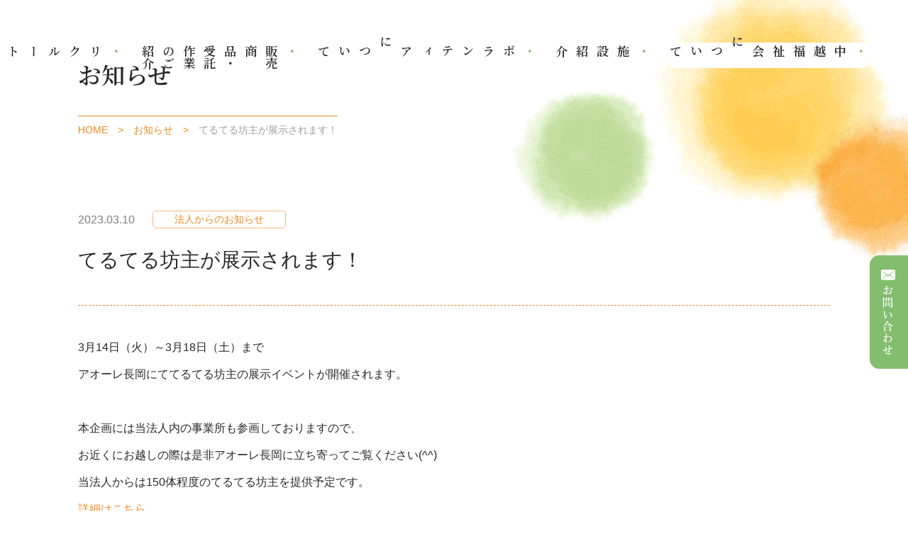

--- FILE ---
content_type: text/html; charset=UTF-8
request_url: https://www.minowanosato.jp/808/
body_size: 4002
content:
<!DOCTYPE html>
<html lang="ja">
<head>
<!-- Global site tag (gtag.js) - Google Analytics -->
<script async src="https://www.googletagmanager.com/gtag/js?id=G-6PSSY0BYTL"></script>
<script>
  window.dataLayer = window.dataLayer || [];
  function gtag(){dataLayer.push(arguments);}
  gtag('js', new Date());

  gtag('config', 'G-6PSSY0BYTL');
</script>
<!-- Global site tag (gtag.js) - Google Analytics -->
<script async src="https://www.googletagmanager.com/gtag/js?id=UA-197333136-1"></script>
<script>
  window.dataLayer = window.dataLayer || [];
  function gtag(){dataLayer.push(arguments);}
  gtag('js', new Date());

  gtag('config', 'UA-197333136-1');
</script>
<meta charset="UTF-8">
<meta http-equiv="X-UA-Compatible" content="IE=edge">
<meta name="viewport" content="width=device-width, initial-scale=1.0">
<link href="https://fonts.googleapis.com/css2?family=Noto+Serif+JP:wght@600&display=swap" rel="stylesheet">
<script src="https://code.jquery.com/jquery-3.5.1.min.js" integrity="sha256-9/aliU8dGd2tb6OSsuzixeV4y/faTqgFtohetphbbj0=" crossorigin="anonymous"></script>
<link rel="stylesheet" href="https://www.minowanosato.jp/css/class.css?20231002">
<link rel="stylesheet" href="https://www.minowanosato.jp/css/layout.css?20231002">
<link rel="stylesheet" href="https://www.minowanosato.jp/css/sp-menu.css?20231002">
<link rel="stylesheet" href="https://www.minowanosato.jp/css/sub.css">
<script src="https://www.minowanosato.jp/js/common.js"></script>
<meta name='robots' content='max-image-preview:large' />
<link rel='dns-prefetch' href='//s.w.org' />
		<script type="text/javascript">
			window._wpemojiSettings = {"baseUrl":"https:\/\/s.w.org\/images\/core\/emoji\/13.1.0\/72x72\/","ext":".png","svgUrl":"https:\/\/s.w.org\/images\/core\/emoji\/13.1.0\/svg\/","svgExt":".svg","source":{"concatemoji":"https:\/\/www.minowanosato.jp\/wp-includes\/js\/wp-emoji-release.min.js?ver=5.8.12"}};
			!function(e,a,t){var n,r,o,i=a.createElement("canvas"),p=i.getContext&&i.getContext("2d");function s(e,t){var a=String.fromCharCode;p.clearRect(0,0,i.width,i.height),p.fillText(a.apply(this,e),0,0);e=i.toDataURL();return p.clearRect(0,0,i.width,i.height),p.fillText(a.apply(this,t),0,0),e===i.toDataURL()}function c(e){var t=a.createElement("script");t.src=e,t.defer=t.type="text/javascript",a.getElementsByTagName("head")[0].appendChild(t)}for(o=Array("flag","emoji"),t.supports={everything:!0,everythingExceptFlag:!0},r=0;r<o.length;r++)t.supports[o[r]]=function(e){if(!p||!p.fillText)return!1;switch(p.textBaseline="top",p.font="600 32px Arial",e){case"flag":return s([127987,65039,8205,9895,65039],[127987,65039,8203,9895,65039])?!1:!s([55356,56826,55356,56819],[55356,56826,8203,55356,56819])&&!s([55356,57332,56128,56423,56128,56418,56128,56421,56128,56430,56128,56423,56128,56447],[55356,57332,8203,56128,56423,8203,56128,56418,8203,56128,56421,8203,56128,56430,8203,56128,56423,8203,56128,56447]);case"emoji":return!s([10084,65039,8205,55357,56613],[10084,65039,8203,55357,56613])}return!1}(o[r]),t.supports.everything=t.supports.everything&&t.supports[o[r]],"flag"!==o[r]&&(t.supports.everythingExceptFlag=t.supports.everythingExceptFlag&&t.supports[o[r]]);t.supports.everythingExceptFlag=t.supports.everythingExceptFlag&&!t.supports.flag,t.DOMReady=!1,t.readyCallback=function(){t.DOMReady=!0},t.supports.everything||(n=function(){t.readyCallback()},a.addEventListener?(a.addEventListener("DOMContentLoaded",n,!1),e.addEventListener("load",n,!1)):(e.attachEvent("onload",n),a.attachEvent("onreadystatechange",function(){"complete"===a.readyState&&t.readyCallback()})),(n=t.source||{}).concatemoji?c(n.concatemoji):n.wpemoji&&n.twemoji&&(c(n.twemoji),c(n.wpemoji)))}(window,document,window._wpemojiSettings);
		</script>
		<style type="text/css">
img.wp-smiley,
img.emoji {
	display: inline !important;
	border: none !important;
	box-shadow: none !important;
	height: 1em !important;
	width: 1em !important;
	margin: 0 .07em !important;
	vertical-align: -0.1em !important;
	background: none !important;
	padding: 0 !important;
}
</style>
	<link rel='stylesheet' id='sbi_styles-css'  href='https://www.minowanosato.jp/wp-content/plugins/instagram-feed/css/sbi-styles.min.css?ver=6.6.1' type='text/css' media='all' />
<link rel='stylesheet' id='wp-block-library-css'  href='https://www.minowanosato.jp/wp-includes/css/dist/block-library/style.min.css?ver=5.8.12' type='text/css' media='all' />
<link rel="https://api.w.org/" href="https://www.minowanosato.jp/wp-json/" /><link rel="alternate" type="application/json" href="https://www.minowanosato.jp/wp-json/wp/v2/posts/808" /><link rel="EditURI" type="application/rsd+xml" title="RSD" href="https://www.minowanosato.jp/xmlrpc.php?rsd" />
<link rel="wlwmanifest" type="application/wlwmanifest+xml" href="https://www.minowanosato.jp/wp-includes/wlwmanifest.xml" /> 
<link rel="canonical" href="https://www.minowanosato.jp/808/" />
<link rel='shortlink' href='https://www.minowanosato.jp/?p=808' />
<link rel="alternate" type="application/json+oembed" href="https://www.minowanosato.jp/wp-json/oembed/1.0/embed?url=https%3A%2F%2Fwww.minowanosato.jp%2F808%2F" />
<link rel="alternate" type="text/xml+oembed" href="https://www.minowanosato.jp/wp-json/oembed/1.0/embed?url=https%3A%2F%2Fwww.minowanosato.jp%2F808%2F&#038;format=xml" />
<link rel="stylesheet" href="https://www.minowanosato.jp/css/news.css">
<title>てるてる坊主が展示されます！ | お知らせ | 中越福祉会 みのわの里</title>
</head>

<body class="single news news-detail">
<div id="contactBanner" class="pc-only">
	<a href="https://www.minowanosato.jp/contact/"><img src="https://www.minowanosato.jp/img/common/contact.png" alt="お問い合わせはこちら"></a>
</div>
<header id="globalHeader">
	<div class="header-inner">
		<div id="siteLogo">
			<h1>
				<a href="https://www.minowanosato.jp/">
					<img src="https://www.minowanosato.jp/img/common/logo_header.png" alt="中越福祉会 みのわの里 ロゴ">
				</a>
			</h1>
		</div>
		<a href="#" id="spNavBtn" class="sp-menu-btn sp-only">
			<div class="btn-trigger">
				<span class="icon-bar"></span>
				<span class="icon-bar"></span>
				<span class="icon-bar"></span>
			</div>
		</a>
		<nav id="globalNavi">
			<ul>
									<li class="menu-item"><a href="https://www.minowanosato.jp/about/">中越福祉会について</a></li>
					<li class="menu-item"><a href="https://www.minowanosato.jp/facility/">施設紹介</a></li>
					<li class="menu-item"><a href="https://www.minowanosato.jp/volunteer/">ボランティアについて</a></li>
					<li class="menu-item"><a href="https://www.minowanosato.jp/product/">販売商品・受託作業のご紹介</a></li>
					<li class="menu-item"><a href="https://www.minowanosato.jp/recruit/">リクルート</a></li>
					<li class="menu-item sp-only"><a href="https://www.minowanosato.jp/contact/">お問い合わせ</a></li>
							</ul>
		</nav>
	</div>
	<section class="page-header">
		<div class="inner">
			<h2 class="page-title">お知らせ</h2>
			<div class="pankuzu">
				<p>
					<a href="https://www.minowanosato.jp/">HOME</a> <span class="arrow">></span>
					<a href="https://www.minowanosato.jp/news/">お知らせ</a> <span class="arrow">></span>
					<span class="current-title">てるてる坊主が展示されます！</span>
				</p>
			</div>
		</div>
	</section>
</header>

<main>
	<div class="inner">
		<div class="article-header">
			<p class="date">2023.03.10</p>
			<p class="news-category-icon frame">法人からのお知らせ</p>
			<h3 class="news-title font-gothic">てるてる坊主が展示されます！</h3>
		</div>
		<div class="article-contents"><p><span>3月14日（火）～3月18日（土）まで</span><br>
<span>アオーレ長岡にててるてる坊主の展示イベントが開催されます。</span><br>
<br>
<span>本企画には当法人内の事業所も参画しておりますので、</span><br>
<span>お近くにお越しの際は是非アオーレ長岡に立ち寄ってご覧ください(^^)</span><br>
<span>当法人からは150体程度のてるてる坊主を提供予定です。</span><br>
<a href="https://www.minowanosato.jp/wp-content/uploads/2023/03/ご案内.pdf">詳細はこちら</a><br>
<br>
<span>協力事業所</span><br>
<span>工房ますがた、ゆうあい、ようこそ、オアシス、ステップセンター三喜、工房こしじ</span><br>
<br>
<br>
<span>社会福祉法人中越福祉会</span><br>
<span>芸術文化支援委員会</span></p>
<p><img src="https://www.minowanosato.jp/wp-content/uploads/2023/03/DSC01044-300x225.jpg" alt="" width="300" height="225" class="alignnone size-medium wp-image-810"><img src="https://www.minowanosato.jp/wp-content/uploads/2023/03/DSC01077-300x225.jpg" alt="" width="300" height="225" class="alignnone size-medium wp-image-811"><img src="https://www.minowanosato.jp/wp-content/uploads/2023/03/DSC01064-300x225.jpg" alt="" width="300" height="225" class="alignnone size-medium wp-image-812"></p></div>
		<div class="article-footer">
			<p class="nav-button back center font-serif"><a href="javascript:history.back();"><img src="https://www.minowanosato.jp/img/common/icon-back.png" alt="一覧ページへ戻る">一覧ページへ戻る</a></p>
		</div>
	</div>
</main>

<div id="pageTopBtn" class="pc-only"><a href="#"><img src="https://www.minowanosato.jp/img/common/button-pagetop.png" alt=""></a></div>
<footer id="globalFooter">
	<div class="footer-contents">
		<div class="inner">
			<div class="logo"><img src="https://www.minowanosato.jp/img/common/logo.png" alt="中越福祉会 みのわの里 ロゴ"></div>
			<div class="inquiry">
				<p class="title">ご質問・ご相談等ございましたら、お気軽にお問い合わせください。</p>
				<p>インターネットからも、お問い合わせを受け付けております。</p>
				<div class="inquiry-button-area">
					<a href="https://www.minowanosato.jp/contact/"><img src="https://www.minowanosato.jp/img/common/contact_footer.png" alt=""></a>
					<a href="tel:0258-92-2500"><img src="https://www.minowanosato.jp/img/common/tel_footer.png" alt=""></a>
				</div>
			</div>
		</div>
	</div>
	<div class="footer-sub-contents">
		<div class="inner">
			<nav>
				<ul>
					<li><a href="https://www.minowanosato.jp/sitemap/">サイトマップ</a></li>
				</ul>
			</nav>
			<p class="copyright">(c) 2021 Minowanosato social welfare community. All rights reserved.</p>
		</div>
	</div>
</footer>
<!-- Instagram Feed JS -->
<script type="text/javascript">
var sbiajaxurl = "https://www.minowanosato.jp/wp-admin/admin-ajax.php";
</script>
<script type='text/javascript' src='https://www.minowanosato.jp/wp-includes/js/wp-embed.min.js?ver=5.8.12' id='wp-embed-js'></script>
</body>
</html>


--- FILE ---
content_type: text/css
request_url: https://www.minowanosato.jp/css/class.css?20231002
body_size: 3512
content:
@charset "UTF-8";
/** 開発用
---------------------------------------------**/
img.dummy {
  display: block;
  width: 100%;
  height: 100%;
  background-color: #888;
}

/** 汎用クラス他、WPエディタ用
---------------------------------------------**/
.bold {
  font-weight: bold;
}

.clearfix:after {
  content: "";
  clear: both;
  display: block;
}

.clearTop {
  margin-top: 0 !important;
}
.clearRight {
  margin-right: 0 !important;
}
.clearBottom {
  margin-bottom: 0 !important;
}
.clearLeft {
  margin-left: 0 !important;
}

img.alignright:after,
img.alignleft:after {
  clear: both;
  float: none;
}

.aligncenter,
.alignCenter {
  text-align: center;
}

.alignright,
.alignRight {
  text-align: right;
}

img.centered {
  display: block;
  margin-left: auto;
  margin-right: auto;
}

/* flexbox（PC・スマホ両方に適用したい場合） */
.flexbox {
  display: flex;
}

/* 画像とテキストを横並びにするコンテンツ（PC・スマホ両方に適用したい場合） */
.image-and-text-wrapper {
  display: flex;
  justify-content: space-between;
}

/* 画像左寄せ */
.image-and-text-wrapper.image-left .image-area {
  order: 1;
}
.image-and-text-wrapper.image-left .text-area {
  order: 2;
}

/* 画像右寄せ */
.image-and-text-wrapper.image-right .text-area {
  order: 1;
}
.image-and-text-wrapper.image-right .image-area {
  order: 2;
}

/* PC・スマホ共に任意の箇所に縦書きを適用したい場合はこのクラスを使用 */
.vertical-writing {
  writing-mode: tb-rl;
  /* IE独自仕様 */
  writing-mode: vertical-rl;
  -moz-writing-mode: vertical-rl;
  -o-writing-mode: vertical-rl;
  -webkit-writing-mode: vertical-rl;
}

/* menu-item（グローバルナビ他、縦書きのボタン） */
.menu-item {
  list-style: none;
}

.menu-item a {
  display: block;
  text-decoration: none;
  font-family: "游明朝", YuMincho, "ヒラギノ明朝 ProN W3", "Hiragino Mincho ProN", "HG明朝E", "Noto Serif JP",
    "ＭＳ Ｐ明朝", "ＭＳ 明朝", serif;
  font-weight: bold;
  font-size: 1.73rem;
  color: inherit;
  background-color: #fff;
}

.menu-item a::before {
  content: "・";
  color: #81be6e;
  font-size: 1.8rem;
  font-weight: bold;
}

.menu-item a:active,
.menu-item a:visited,
.menu-item a:link {
  color: inherit;
}

.menu-item-frame a {
  border-color: #ccc;
  border-style: solid;
  border-width: 1px;
}

/* nav-button（画像とテキストがセットになったボタン。「一覧ページへ戻る」など */
.nav-button a {
  align-items: center;
  display: flex;
  text-decoration: none;
  flex-shrink: 0;
  width: 200px;
}

.nav-button.forward a span {
  margin: 8px 10px 0 0;
}

.nav-button.left a {
  margin-left: 0;
  margin-right: auto;
  justify-content: flex-start;
}

.nav-button.center a {
  margin-left: auto;
  margin-right: auto;
  justify-content: center;
}

.nav-button.right a {
  margin-left: auto;
  margin-right: 0;
  justify-content: flex-end;
}

/* 下線付き見出し */
.underline span {
  border-bottom-width: 3px;
  border-bottom-style: solid;
  text-align: center;
  margin-left: auto;
  margin-right: auto;
  display: inline-block;
}

.underline a {
  text-decoration: none;
}

.underline.full a,
.underline.full span {
  display: block;
}

.underline.underline-pt1 span {
  border-color: #b4d8a8;
}

.underline.underline-pt2,
.underline.underline-pt3 {
  line-height: 6rem;
}

.underline.underline-pt2 span,
.underline.underline-pt3 span {
  border: none;
  background-position: bottom center;
  background-repeat: repeat-x;
  background-size: contain;
  padding-bottom: 14px;
  display: inline;
}

.underline.underline-pt2 span {
  background-image: url(../img/common/bg-underline_pt2.png);
}

.underline.underline-pt3 span {
  background-image: url(../img/common/bg-underline_pt3.png);
}

h3.underline {
  font-size: 2.4rem;
  background: none;
  padding: 0;
  margin: 0;
}

/* 施設詳細で使用されている丸ボタン */
.basic-button {
  margin: 30px auto;
  text-align: center;
  font-size: 1.5rem;
}

.basic-button:hover {
  opacity: 0.8;
}

.basic-button span,
.basic-button input,
.basic-button .submit-btn,
.basic-button .back-btn {
  padding: 10px 30px;
  text-align: center;
  border-radius: 22px;
}

.basic-button input {
  border: none;
}

.basic-button a {
  display: inline-block;
  text-decoration: none;
}

.basic-button.basic-button-pt1 span,
.basic-button.basic-button-pt1 input {
  color: #282828;
  background-color: #cde5c5;
}

.basic-button.basic-button-pt2 span,
.basic-button.basic-button-pt2 input {
  color: #fff;
  font-size: 1.3rem;
  padding-right: 60px;
  padding-left: 60px;
  background-color: #82be6e;
}

.basic-button.basic-button-pt3 span,
.basic-button.basic-button-pt3 input,
.basic-button.basic-button-pt3 .submit-btn,
.basic-button .back-btn {
  color: #fff;
  font-size: 1.3rem;
  padding-right: 60px;
  padding-left: 60px;
  background-color: #f0871e;
}

/* 「中越福祉会について」や「リクルート」などで使用されている角丸ボタン */
.rc-button {
  margin: 3px;
  border-radius: 16px;
}

.rc-button a {
  display: block;
  text-decoration: none;
  padding: 10px 20px 10px;
}

.rc-button.icon a {
  padding: 10px 50px 10px 20px;
}

.rc-button.rc-button-pt1 {
  color: #282828;
  background-color: #e5e5e5;
}

.rc-button.rc-button-pt2 {
  color: #282828;
  background-color: #cde5c5;
}

.rc-button.rc-button-pt3 {
  color: #f0871e;
  border: 2px solid #f0871e;
  background-color: #fff;
  border-radius: 12px;
  font-weight: bold;
  text-align: center;
}

.rc-button.pdf {
  background-image: url(../img/about/icon_pdf.svg);
  background-repeat: no-repeat;
  background-position: right 15px center;
  background-size: 20px;
}

/* ページ内リンクリスト */
.link-list ul,
.link-list li {
  list-style: none;
  margin: 0;
  padding: 0;
}

.link-list li a {
  text-decoration: none;
}

.link-list.link-list-pt1 ul {
  display: flex;
  justify-content: center;
  background-color: #fce7d2;
  padding: 10px;
  width: 100%;
  border-radius: 12px;
  flex-wrap: wrap;
}

@media all and (-ms-high-contrast: none) {
  /* IE11対策 */
  .link-list.link-list-pt1 ul {
    justify-content: inherit;
  }
}

.link-list.link-list-pt1 ul li a {
  position: relative;
  padding-right: 40px;
}

.link-list.link-list-pt1 li a::after {
  content: "";
  display: block;
  position: absolute;
  background-image: url(../img/common/icon-arrow.svg);
  background-repeat: no-repeat;
  background-position: center;
  background-size: contain;
  width: 15px;
  height: 100%;
  right: 10px;
  top: 0;
  bottom: 0;
}

/* リンクリスト パターン2 */
.link-list.link-list-pt2 li {
  width: 90%;
  border-bottom: 1px dashed #f0871e;
  position: relative;
}

.link-list.link-list-pt2 li a {
  display: block;
  padding: 10px 35px 10px 0;
  position: relative;
}

.link-list.link-list-pt2 li a::after {
  content: "";
  display: block;
  position: absolute;
  background-image: url(../img/common/icon-arrow.svg);
  background-repeat: no-repeat;
  background-position: center;
  background-size: contain;
  width: 15px;
  height: 100%;
  right: 10px;
  top: 0;
  bottom: 0;
  transform: rotate(-90deg);
}

/* 外部リンク */
a.outer-link {
  color: #f0871e !important;
  background-image: url(../img/common/icon-outerlink.png);
  background-repeat: no-repeat;
  background-position: top 2px right;
  background-size: 12px auto;
  padding-right: 18px;
}

/* 下線付きリンク */
a.underline-link {
  color: #f0871e !important;
  text-decoration: underline;
}

/* 枠付きボックス */
.frame-box {
  display: flex;
  justify-content: center;
  flex-wrap: wrap;
  border-width: 2px;
  border-style: solid;
  border-radius: 12px;
  padding: 30px;
}

.frame-box.frame-box-pt1 {
  border-color: #82be6e;
}

/* スクロール可能要素 */
.scroll-area {
  border: 1px solid #bebebe;
  padding: 10px;
  height: 290px;
}

.scroll-content-wrapper {
  padding: 20px;
  height: 100%;
  overflow-y: scroll;
}

/* タグ（背景付き文章内文字） */
.tag {
  padding: 5px;
  border-radius: 3px;
}

.tag.tag-pt1 {
  background-color: #daecd3;
}

/* サムネイルをクリックすると大きい画像が切り替わるギャラリー */
/* .click-change-gallery .main img{ border-radius: 22px 22px 0 0; } */
.click-change-gallery {
  border-radius: 12px;
  overflow: hidden;
}

.click-change-gallery img {
  display: block;
}

.click-change-gallery .thumbs ul,
.click-change-gallery .thumbs li {
  list-style: none;
  margin: 0;
  padding: 0;
}

.click-change-gallery .thumbs ul {
  display: flex;
  justify-content: space-evenly;
}

.click-change-gallery .thumbs li {
  flex: 1;
  height: 60px;
  overflow: hidden;
}

.click-change-gallery .thumbs img {
  width: 100%;
}

/* .click-change-gallery .thumbs li:first-child img{ border-radius: 0 0 0 22px; }

.click-change-gallery .thumbs li:last-child img{ border-radius: 0 0 22px 0; } */

@media all and (-ms-high-contrast: none) {
  /* IE11対策 */
  .menu-item a {
    font-family: "ヒラギノ明朝 ProN W3", "Hiragino Mincho ProN", "HG明朝E", "Noto Serif JP", "ＭＳ Ｐ明朝", "ＭＳ 明朝",
      serif;
    font-weight: normal;
  }
}

@media screen and (min-width: 769px) {
  /* PCのみの要素を表示にし、スマホのみの要素を非表示にする */
  .pc-only {
    display: block;
  }
  .sp-only {
    display: none !important;
  }

  /* 画像とテキストを横並びにするコンテンツ（PCのみに適用したい場合） */
  .image-and-text-wrapper-pc {
    display: flex;
    justify-content: space-between;
  }

  /* 画像左寄せ */
  .image-and-text-wrapper-pc.image-left .image-area {
    order: 1;
  }
  .image-and-text-wrapper-pc.image-left .text-area {
    order: 2;
  }

  /* 画像右寄せ */
  .image-and-text-wrapper-pc.image-right .text-area {
    order: 1;
  }
  .image-and-text-wrapper-pc.image-right .image-area {
    order: 2;
  }

  /* PCのみ任意の箇所に縦書きを適用したい場合はこのクラスを使用 */
  .vertical-writing-pc {
    writing-mode: tb-rl;
    /* IE独自仕様 */
    writing-mode: vertical-rl;
    -moz-writing-mode: vertical-rl;
    -o-writing-mode: vertical-rl;
    -webkit-writing-mode: vertical-rl;
  }

  img.aligncenter {
    display: block;
    margin: 10px auto;
  }

  img.alignright {
    padding: 4px;
    margin: 0 0 40px 15px;
    display: inline;
  }

  img.alignleft {
    padding: 4px;
    margin: 0 15px 40px 0;
    display: inline;
  }

  img.alignright {
    float: right;
  }
  img.alignleft {
    float: left;
  }

  .floatLeft {
    float: left;
    /*margin: 0 15px 15px 0;*/
    margin: 0 0 30px 0;
    padding-right: 30px;
    box-sizing: border-box;
    display: inline;
  }

  .floatRight {
    float: right;
    padding: 4px;
    margin: 0 0 15px 30px;
  }

  /* flexbox（PCのみに使用したい場合） */
  .flexbox-pc {
    display: flex;
  }

  /* menu-item（グローバルナビ他、縦書きのボタン） */
  .menu-item {
    margin-left: 13px;
    writing-mode: tb-rl;
    /* IE独自仕様 */
    writing-mode: vertical-rl;
    -moz-writing-mode: vertical-rl;
    -o-writing-mode: vertical-rl;
    -webkit-writing-mode: vertical-rl;
  }

  .menu-item a {
    padding: 3px 1px 15px;
    border-radius: 18px;
  }

  /* ページ内リンクリスト */
  .link-list li {
    margin: 5px 15px;
  }
}

@media screen and (min-width: 769px) and (max-width: 1060px) {
  /* タブレット～PCの小さい画面 */
}

@media screen and (max-width: 768px) {
  /* PCのみの要素を非表示にし、スマホのみの要素を表示させる */
  .pc-only {
    display: none !important;
  }
  .sp-only {
    display: block;
  }

  /* 画像とテキストを横並びにするコンテンツ（スマホのみに適用したい場合） */
  .image-and-text-wrapper-sp {
    display: flex;
    justify-content: space-between;
  }

  /* 画像左寄せ */
  .image-and-text-wrapper-sp.image-left .image-area {
    order: 1;
  }
  .image-and-text-wrapper-sp.image-left .text-area {
    order: 2;
  }

  /* 画像右寄せ */
  .image-and-text-wrapper-sp.image-right .text-area {
    order: 1;
  }
  .image-and-text-wrapper-sp.image-right .image-area {
    order: 2;
  }

  /* flexbox（スマホのみに使用したい場合） */
  .flexbox-sp {
    display: flex;
  }

  /* スマホのみ任意の箇所に縦書きを適用したい場合はこのクラスを使用 */
  .vertical-writing-sp {
    writing-mode: tb-rl;
    /* IE独自仕様 */
    writing-mode: vertical-rl;
    -moz-writing-mode: vertical-rl;
    -o-writing-mode: vertical-rl;
    -webkit-writing-mode: vertical-rl;
  }

  /* undeline */
  h3.underline {
    font-size: 2rem;
    line-height: 3rem;
  }

  .underline.underline-pt2,
  .underline.underline-pt3 {
    line-height: 5rem;
  }
  .underline.underline-pt2 span,
  .underline.underline-pt3 span {
    padding-bottom: 9px;
  }

  /* menu-item */
  .menu-item a {
    padding: 8px;
    border-radius: 8px;
  }

  /* ページ内リンクリスト */
  .link-list.link-list-pt1 ul {
    margin: auto;
  }

  .link-list li {
    width: 90%;
    border-bottom: 1px dashed #f0871e;
    position: relative;
    margin-left: auto;
    margin-right: auto;
  }

  .link-list li a {
    display: block;
    padding: 10px 20px;
    position: relative;
  }

  .link-list.link-list-pt1 li a::after {
    position: absolute;
    right: 10px;
  }

  /* サムネイルをクリックすると大きい画像が切り替わるギャラリー */
  .click-change-gallery {
    margin: 30px auto;
  }
}


--- FILE ---
content_type: text/css
request_url: https://www.minowanosato.jp/css/layout.css?20231002
body_size: 2152
content:
@charset "UTF-8";

/** ベースレイアウト
---------------------------------------------**/
html,
body {
  margin: 0;
  padding: 0;
}

html {
  font-size: 62.5%;
}

body {
  font-family:
    "游ゴシック体",
    YuGothic,
    "游ゴシック",
    "Yu Gothic",
    "ヒラギノ角ゴ ProN W3",
    Hiragino Kaku Gothic ProN,
    "メイリオ",
    Meiryo,
    "ＭＳ Ｐゴシック",
    sans-serif;
  font-weight: 500;
  -ms-text-size-adjust: 100%;
  -webkit-text-size-adjust: 100%;
  background-color: #fff;
  color: #282828;
  margin: 0;
  -webkit-font-smoothing: antialiased;
  -moz-osx-font-smoothing: grayscale;
  display: flex;
  flex-direction: column;
  height: auto !important;
}

* {
  box-sizing: border-box;
}

a,
a:link,
a:visited,
a:hover,
a:active {
  color: inherit;
}
a:hover {
  color: #888;
}

h1,
h2,
h3,
h4,
h5,
h6 {
  margin: 0;
  /* font-family: "游明朝", YuMincho, "ヒラギノ明朝 ProN W3", "Hiragino Mincho ProN", "HG明朝E", 'Noto Serif JP', "ＭＳ Ｐ明朝", "ＭＳ 明朝", serif; */
  font-weight: normal;
}

/* 明朝 */
.font-serif {
  font-family: "游明朝", YuMincho, "ヒラギノ明朝 ProN W3", "Hiragino Mincho ProN", "HG明朝E", "Noto Serif JP",
    "ＭＳ Ｐ明朝", "ＭＳ 明朝", serif !important;
}

/* ゴシック */
.font-gothic {
  font-family:
    "游ゴシック体",
    YuGothic,
    "游ゴシック",
    "Yu Gothic",
    "ヒラギノ角ゴ ProN W3",
    Hiragino Kaku Gothic ProN,
    "メイリオ",
    Meiryo,
    "ＭＳ Ｐゴシック",
    sans-serif !important;
}

/* iOSのデフォルトスタイルリセット */
input[type="submit"],
input[type="button"] {
  -webkit-box-sizing: content-box;
  -webkit-appearance: button;
  appearance: button;
  border: none;
  box-sizing: border-box;
  cursor: pointer;
}

input[type="submit"]::-webkit-search-decoration,
input[type="button"]::-webkit-search-decoration {
  display: none;
}

input[type="submit"]::focus,
input[type="button"]::focus {
  outline-offset: -2px;
}

/* ヘッダー　*/
header p,
footer p {
  margin: 0;
}

/* 基本テーブル */
table {
  margin: 20px 0;
}

th,
td {
  border-bottom: 1px dashed #f6b778;
  padding: 10px;
}

tr:first-of-type th,
tr:first-of-type td {
  padding-top: 0;
}

th {
  text-align: left;
}

.non-styling th,
.non-styling td {
  border: none;
  padding: 3px;
}

@media all and (-ms-high-contrast: none) {
  /* IE11対策 */
  body {
    font-family:
      "ヒラギノ角ゴ ProN W3",
      Hiragino Kaku Gothic ProN,
      "メイリオ",
      Meiryo,
      "ＭＳ Ｐゴシック",
      sans-serif;
  }
  /* 
  h1,h2,h3,h4,h5,h6,.font-serif {
     font-family: Century, "ヒラギノ明朝 ProN W3", "Hiragino Mincho ProN","HG明朝E",  'Noto Serif JP', "ＭＳ Ｐ明朝","ＭＳ 明朝",serif;
  }   */

  /* 明朝 */
  .font-serif {
    font-family: "ヒラギノ明朝 ProN W3", "Hiragino Mincho ProN", "HG明朝E", "Noto Serif JP", "ＭＳ Ｐ明朝", "ＭＳ 明朝",
      serif !important;
  }

  /* ゴシック */
  .font-gothic {
    font-family:
      "ヒラギノ角ゴ ProN W3",
      Hiragino Kaku Gothic ProN,
      "メイリオ",
      Meiryo,
      "ＭＳ Ｐゴシック",
      sans-serif !important;
  }
}

img {
  max-width: 100%;
}

/* 実コンテンツ部 */
.inner {
  margin: 0 auto;
}

/* グローバルナビ */
#globalNavi ul {
  margin: 0;
  padding: 0;
  list-style: none;
}

/* footer */
footer {
  background-image: url(../img/common/bg-footer.png);
  background-repeat: no-repeat;
  background-position: top left 18%;
}

.footer-contents .inquiry .title {
  font-size: 1.9rem;
  font-weight: bold;
}

.footer-contents .inquiry-button-area {
  margin: 20px 0 0 0;
}

.footer-sub-contents {
  background-color: #82be6e;
  color: #fff;
  font-size: 1.4rem;
}

.footer-sub-contents ul,
.footer-sub-contents li {
  list-style: none;
  margin: 0;
  padding: 0;
}
/* slick用 */
.slider-nav .slick-track {
  margin: 0;
}

@media screen and (min-width: 769px) {
  /* PC・タブレット専用 */
  body {
    font-size: 1.6rem;
    line-height: 1.7;
  }

  /* 実コンテンツ部 */
  .inner {
    max-width: 100%;
    width: 1100px;
    padding: 0 20px;
  }

  /* 画面右に追従するお問い合わせバナー */
  #contactBanner {
    position: fixed;
    right: -10px;
    top: 50%;
    z-index: 100;
  }

  /* グローバルナビ */
  #globalNavi ul {
    display: flex;
    align-items: flex-start;
    flex-flow: row-reverse;
    margin-top: 20px;
  }

  #globalNavi li:hover a,
  #globalNavi li.current a {
    color: #a9a9a9;
  }

  /* ページの先頭へ戻るボタン */
  #pageTopBtn {
    position: fixed;
    right: 10%;
    bottom: 60px;
  }

  /* footer */
  footer#globalFooter .footer-contents .inner {
    border-top: 1px solid #d5d5d5;
    border-bottom: 1px solid #d5d5d5;
    display: flex;
    padding: 50px 0;
    margin: 100px auto;
    justify-content: space-between;
    width: 840px;
  }

  .footer-contents .logo {
    padding-left: 40px;
  }
  .footer-contents .logo img {
    width: 146px;
  }

  .footer-contents .inquiry {
    width: 600px;
  }
  .footer-contents .inquiry-button-area {
    display: flex;
    align-items: center;
  }

  .footer-contents .inquiry-button-area a {
    margin-right: 20px;
  }

  .footer-sub-contents .inner {
    display: flex;
    justify-content: center;
    padding: 20px 0;
  }

  .footer-sub-contents nav {
    margin-right: 20px;
  }
}

@media screen and (min-width: 769px) and (max-width: 1060px) {
  .inner,
  footer#globalFooter .footer-contents .inner {
    width: 100%;
  }
}

@media screen and (min-width: 769px) and (max-width: 1770px) {
  /* ページの先頭へ戻るボタン */
  #pageTopBtn {
    right: 1%;
    bottom: 15px;
    width: 120px;
  }
}

@media screen and (max-width: 768px) {
  /* スマホ専用 */
  body {
    font-size: 1.6rem;
    line-height: 1.6;
  }

  /* 実コンテンツ部 */
  .inner {
    width: 94%;
    margin: auto;
  }

  /* header */
  header#globalHeader {
    min-height: 80px;
  }

  /* グローバルナビ */
  #globalNavi {
    background-color: #f4f0e4;
    padding: 20px;
    display: none;
    position: absolute;
    top: 80px;
    width: 100%;
    z-index: 999;
  }

  #globalNavi .menu-item {
    margin-bottom: 10px;
  }

  #globalNavi .menu-item a {
    padding-top: 18px;
    padding-bottom: 18px;
  }

  /* footer */
  .footer-contents .inner {
    padding: 40px;
  }

  .footer-contents .logo img {
    display: block;
    margin: 0 auto 40px auto;
  }

  .footer-contents .inquiry-button-area {
    margin-top: 20px;
  }

  .footer-contents .inquiry-button-area img {
    margin: 40px auto;
    display: block;
  }

  .footer-contents .inquiry-button-area img:last-of-type {
    margin-bottom: 0;
  }

  .footer-sub-contents {
    padding: 20px 0;
  }

  .footer-sub-contents nav {
    margin: 0 auto 10px;
    text-align: center;
  }

  .footer-sub-contents .copyright {
    text-align: center;
  }
}


--- FILE ---
content_type: text/css
request_url: https://www.minowanosato.jp/css/sub.css
body_size: 1139
content:
@charset "UTF-8";
/* 全画面サイズ共通 */

body {
  background-image: url(../img/common/bg-header.png);
  background-repeat: no-repeat;
  position: relative;
}

/* 見出し */
h2.page-title{
  font-family: "游明朝", YuMincho, "ヒラギノ明朝 ProN W3", "Hiragino Mincho ProN", "HG明朝E", 'Noto Serif JP', "ＭＳ Ｐ明朝", "ＭＳ 明朝", serif;
  font-weight: bold;
}

@media all and (-ms-high-contrast:none){
  /* IE11対策 */  
  h2.page-title{
    font-family: "ヒラギノ明朝 ProN W3", "Hiragino Mincho ProN", "HG明朝E", 'Noto Serif JP', "ＭＳ Ｐ明朝", "ＭＳ 明朝", serif;
  }
}

h3 {
  text-align: center;
  font-size: 3rem;
  background-image: url(../img/common/bg-title_01.png);
  background-repeat: no-repeat;
  background-position: top center;
  padding-top: 60px;
}

h3.underline,
h3.news-title{
  background: none;
  padding-top: 0;
}

h3.news-title{
  text-align: left;
}

h4 {
  font-size: 2rem;
  text-align: center;
  margin-bottom: 30px;
}

/* パンくずリスト */
.pankuzu {
  border-top: 1px solid #F0871E;
  display: inline-block;
  font-size: 1.4rem;
  padding: 8px 0 0 0;
}

.pankuzu a{ text-decoration: none; }

.pankuzu a,
.pankuzu p{ color: #F0871E; }

.pankuzu p .current-title{ color: #9E9E9E; }

.pankuzu .arrow{ margin: 0 10px; }

/* コンテンツ部 */
main p{
  margin-top: 0;
  margin-bottom: 2rem;
}

/* google map埋め込み部 */
.map iframe{
  width: 100%!important;
  height: 280px!important;
}

@media screen and (min-width: 769px) { 
  /* PC・タブレット専用 */
  body {
    background-image: url(../img/common/bg-header.png);
    background-repeat: no-repeat;
    background-position: top -30px center;
    position: relative;
  }

  h3:not(.news-title) { margin-bottom: 50px;}

  h4 {
    font-weight: bold;
    letter-spacing: 0.2rem;
  }

  /* グローバルヘッダー */
  .header-inner{
    display: flex;
    width: 1180px;
    padding-top: 40px;
    margin: auto;
    justify-content: space-between;
  }

  /* ページタイトル*/
  .page-header{
    margin-top: -35px;
    margin-bottom: 100px;
  }

  .page-title{
    margin-bottom: 30px;
    font-size: 3.3rem;
  }
}

@media screen and (min-width: 769px) and (max-width: 1150px) {
  /* タブレット～PCの小さい画面 */
  .header-inner,
  .inner{
    width: 100%;
    padding-left: 20px;
    padding-right: 20px;
  }  
}

@media screen and (max-width: 768px){
  /* スマホ専用 */
  body{ background-position: top -100px right 44%; }

  h3:not(.news-title) { margin-bottom: 20px;}

  /* ページタイトル*/
  .page-header{
    margin: 20px auto 40px;
    display: flex;  
  }

  .page-header > .inner {
    display: flex; 
    flex-wrap: wrap;
    justify-content: center;
  }

  .page-header .inner > *{ width: 100%; }
  
  .page-title{
    margin-bottom: 10px;
    font-size: 2.7rem;
  }
}

--- FILE ---
content_type: text/css
request_url: https://www.minowanosato.jp/css/news.css
body_size: 1056
content:
@charset "UTF-8";
/* 全画面サイズ共通 */

.news-category-icon {
  background-color: #fdf3e8;
  padding: 0 30px;
  font-size: 1.4rem;
  border-radius: 5px;
  color: #f0871e;
  white-space: nowrap;
}

.news-category-icon.frame {
  border: 1px solid #f6b778;
  background-color: #fff;
}

/* TOP＆一覧 */
.news-list article {
  display: flex;
  flex-wrap: nowrap;
  align-items: center;
  border-bottom: 1px dashed #f6b778;
  position: relative;
}

.news-list article::before {
  position: absolute;
  content: "";
  width: 8px;
  height: 8px;
  border-top: 2px solid #f0871e;
  border-right: 2px solid #f0871e;
  transform:translateY(-50%) rotate(45deg);
  right: 20px;
  top: 50%;
}

@media screen and (max-width: 768px) {
  .news-list article::before {
    right: 0;
  }
}

.news-list article:first-of-type {
  padding-top: 0;
}

.news-list article p {
  margin-top: 0;
  margin-bottom: 0;
}

.news-list article .date {
  flex-shrink: 0;
  padding-right: 15px;
}

.news-list article .title a {
  text-decoration: none;
  font-weight: 500;
  font-size: 1.7rem;
}

.news-list .news-category-icon {
  margin-right: 20px;
}

.news-archive .link-list {
  margin: 0 auto 60px;
}

/* お知らせ一覧 */
.pager {
  display: flex;
  justify-content: center;
  align-items: center;
  flex-wrap: wrap;
}

.pager .pager-control {
  display: block;
}

.pager .pager-list,
.pager .pager-list li {
  margin: 0;
  padding: 0;
  list-style: none;
}

.pager .pager-list {
  display: flex;
  justify-content: space-evenly;
  margin: -6px 30px 0;
}

.pager .pager-list li {
  margin: 10px 12px;
  text-align: center;
}

.pager .pager-list li a {
  text-decoration: none;
}

.pager .pager-list li:hover,
.pager .pager-list li.current {
  color: #cfd0d2;
}
/* お知らせ詳細 */
.article-header {
  align-items: center;
  display: flex;
  flex-wrap: wrap;
}

.article-header .date {
  color: #7e7e7e;
  width: 105px;
}

.news-title {
  font-size: 2.8rem;
  border-bottom: 1px dashed #f0871e;
}

.article-contents {
  padding: 30px 0;
}

.article-contents p {
  line-height: 3.85rem;
  margin-bottom: 20px;
}

.article-contents a {
  color: #f0871e;
}

@media screen and (min-width: 769px) {
  /* PC・タブレット */
  .news-list article {
    padding: 20px;
    padding-right: 40px;
  }

  .news-list article .date {
    width: 100px;
  }

  .news-list article .title {
    /* width: 760px; */
  }

  /* お知らせ一覧 */
  .pager {
    margin: 50px auto 0;
  }

  /* お知らせ詳細 */
  .news-title {
    padding-bottom: 40px;
    margin-bottom: 10px;
    width: 100%;
  }
  .article-contents {
    margin-bottom: 80px;
  }
}

@media screen and (min-width: 769px) and (max-width: 1060px) {
  /* タブレット～PCの小さい画面 */
  .news-list article .title {
    /* width: 440px; */
  }
}

@media screen and (max-width: 768px) {
  /* スマホ */
  .news-list article {
    flex-wrap: wrap;
    padding-top: 20px;
    padding-right: 20px;
  }

  .news-list article .date {
    width: 100px;
  }

  .news-list article .news-category-icon {
    margin-right: 0;
  }

  .news-list article .title {
    margin-top: 10px;
    width: 100%;
  }

  .news-list article .title a {
    text-decoration: none;
    display: block;
    padding: 0 0 20px 0;
    width: 100%;
  }

  /* お知らせ一覧 */
  .pager {
    margin: 30px auto 20px;
  }

  /* お知らせ詳細 */
  .news-title {
    padding-bottom: 15px;
    margin-bottom: 15px;
  }
}


--- FILE ---
content_type: application/javascript
request_url: https://www.minowanosato.jp/js/common.js
body_size: 1678
content:
jQuery(function ($) {
  // pageスクロールボタンの実装
  var topBtn = $('#pageTopBtn');
  topBtn.hide();
  // スクロール位置が100でボタンを表示
  $(window).scroll(function () {
    if ($(this).scrollTop() > 100) {
      topBtn.fadeIn();
    } else {
      topBtn.fadeOut();
    }
  });

  // 上へボタンを押下するとトップへ移動
  topBtn.on('click', function () {
    $('body,html').animate({
      scrollTop: 0
    }, 300);
    return false;
  });


  // サムネイルをクリックすると大きい画像が切り替わるギャラリー
  // $('.click-change-gallery .thumbs img').on("click", function () {
  //   const src = $(this).attr('src'); // クリックした画像（大きく表示させたい画像）のsrcを取得
  //   const wrapper = $(this).parents('.click-change-gallery'); // 大画像の取得
  //   wrapper.find('.main img').attr('src', src); // 大画像のsrcを書き換え
  // });


  // ページ内リンクをheaderサイズ分ずらす
  $('a[href^="#"]').on("click", function (e) {
    if ($(this).attr('href') == '#') {
      // ページ先頭リンクやアコーディオン等で使用する#は処理対象外（無効化する）
      e.preventDefault();
      return;
    }
    const speed = 600; // スクロール速度
    const href = $(this).attr("href");
    const target = $(href == "#" || href == "" ? 'html' : href);
    const position = target.offset().top;
    $('body,html').animate({ scrollTop: position }, speed, 'swing');
    return false;
  });

  if (window.matchMedia('(max-width:768px)').matches) {
    // スマホ用
    // スマホメニュー
    $('.sp-menu-btn').on('click', function () {
      $(this).toggleClass('active');
      $('#globalNavi').slideToggle();
    });
  }
});

// TOP mv
/*
$(window).ready(function () {
  if($('#video').length) {
    var video = document.getElementById('video');
    video.addEventListener('ended', function () {
      video[0].load();
      video[0].autoplay = false;
    }, false);
  }
});
*/

// TOP 
$(function () {
  // news
  var click_flg = true;
  $('.check').show();
  $('.no1').show();
  $('.news_cat_list li').on('click', function () {
    if (click_flg) {
      click_flg = false;
      $('.news_cat_list li').removeClass('check');
      $(this).addClass('check');

      if (window.matchMedia('(max-width: 768px)').matches) {
        $('.news_cat_list li').not('.check').fadeToggle(0, function () {
          click_flg = true;
        });
      } else if (window.matchMedia('(min-width:769px)').matches) {
        click_flg = true;
      }

      $('.news_cat_block').hide();
      $('.' + $(this).attr('link')).show();
    }

    if (window.matchMedia('(max-width: 768px)').matches) {
      $('.news_cat_list').toggleClass('active');
    }
  });

  // swiper
  if (document.getElementsByClassName('InstagramSwiper').length) {
    const InstagramSwiper = new Swiper('.InstagramSwiper', {
      slidesPerView: 1,
      spaceBetween: 20,
      navigation: {
        nextEl: ".swiper-button-next",
        prevEl: ".swiper-button-prev",
      },
      //loop: true,
      autoplay: {
        delay: 4000,
        //disableOnInteraction: false,
      },
      speed: 600,

      breakpoints: {
        768: {
          slidesPerView: 3,
          spaceBetween: 20,
        },
        1000: {
          slidesPerView: 3,
          spaceBetween: 30,
        }
      },
    });
  }

  // アコーディオン
  $(".accordion").on("click", function () {
    $(this).next().slideToggle();
    $(this).toggleClass("open");
  });
  if (window.matchMedia('(max-width:768px)').matches) {
    $(".accordion_sp").on("click", function () {
      $(this).next().slideToggle();
      $(this).toggleClass("open");
    });
  }
  // 768でリンクを取る
  if (window.matchMedia('(max-width:768px)').matches) {
    $('.accordion_sp').removeAttr('href');
    $('.accordion_sp a').removeAttr('href');
  }

  // アニメーション
  $(window).on("load", function () {
    $('.anime_load').addClass("show");
  });
  $(window).scroll(function () {
    $(".anime_scroll").each(function () {
      var scroll = $(window).scrollTop();
      var blockPosition = $(this).offset().top;
      var windowHeihgt = $(window).height();
      if (scroll > blockPosition - windowHeihgt + 200) {
        $(this).addClass("show");
      }
    });
  });
});
